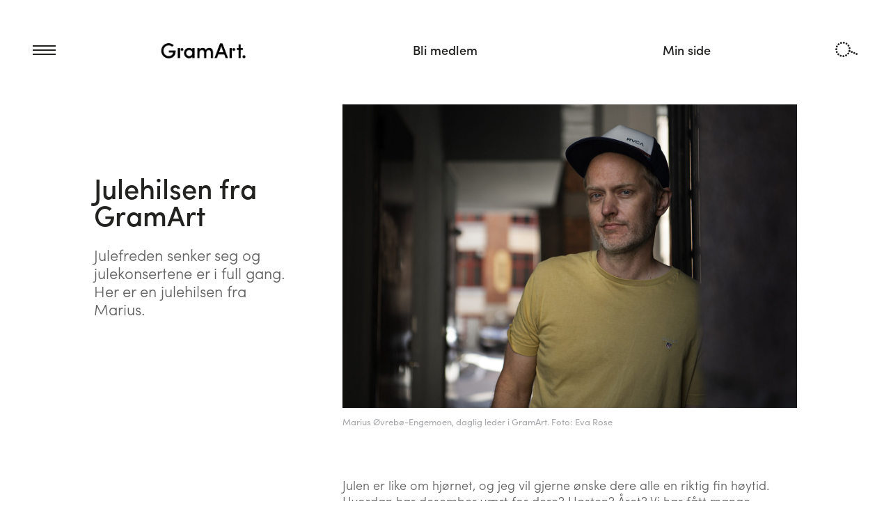

--- FILE ---
content_type: text/html; charset=UTF-8
request_url: https://www.gramart.no/julehilsen-fra-marius/
body_size: 10023
content:
<!DOCTYPE html>
<html id="doc" xmlns="http://www.w3.org/1999/xhtml" lang="nb-NO">
<head>
<title>Julehilsen fra Marius - GramArt</title>
<script id="CookieConsent" src="https://policy.app.cookieinformation.com/uc.js" data-culture="NB" type="text/javascript"></script>
<!-- Google Tag Manager -->
<script>(function(w,d,s,l,i){w[l]=w[l]||[];w[l].push({'gtm.start':
new Date().getTime(),event:'gtm.js'});var f=d.getElementsByTagName(s)[0],
j=d.createElement(s),dl=l!='dataLayer'?'&l='+l:'';j.async=true;j.src=
'https://www.googletagmanager.com/gtm.js?id='+i+dl;f.parentNode.insertBefore(j,f);
})(window,document,'script','dataLayer','GTM-MSKF4KK');</script>
<!-- End Google Tag Manager -->

<link rel="pingback" href="https://www.gramart.no/xmlrpc.php">
<meta charset="UTF-8">
<meta http-equiv="X-UA-Compatible" content="IE=edge">
<meta name="viewport" id="myViewport" content="width=device-width,initial-scale=1.0">

<!--[if lte IE 9]>
<link href="/wp-content/themes/gramart/assets/css/animations-ie-fix.css" rel="stylesheet">
<![endif]-->

    <link rel="apple-touch-icon" sizes="57x57" href="/apple-icon-57x57.png">
<link rel="apple-touch-icon" sizes="60x60" href="/apple-icon-60x60.png">
<link rel="apple-touch-icon" sizes="72x72" href="/apple-icon-72x72.png">
<link rel="apple-touch-icon" sizes="76x76" href="/apple-icon-76x76.png">
<link rel="apple-touch-icon" sizes="114x114" href="/apple-icon-114x114.png">
<link rel="apple-touch-icon" sizes="120x120" href="/apple-icon-120x120.png">
<link rel="apple-touch-icon" sizes="144x144" href="/apple-icon-144x144.png">
<link rel="apple-touch-icon" sizes="152x152" href="/apple-icon-152x152.png">
<link rel="apple-touch-icon" sizes="180x180" href="/apple-icon-180x180.png">
<link rel="icon" type="image/png" sizes="192x192"  href="/android-icon-192x192.png">
<link rel="icon" type="image/png" sizes="32x32" href="/favicon-32x32.png">
<link rel="icon" type="image/png" sizes="96x96" href="/favicon-96x96.png">
<link rel="icon" type="image/png" sizes="16x16" href="/favicon-16x16.png">
<link rel="manifest" href="/manifest.json">
<meta name="msapplication-TileColor" content="#ffffff">
<meta name="msapplication-TileImage" content="/ms-icon-144x144.png">
<meta name="theme-color" content="#ffffff">

<script src="https://use.typekit.net/fer8yiv.js"></script>
<script>try{Typekit.load({ async: true });}catch(e){}</script>


    <meta name='robots' content='index, follow, max-image-preview:large, max-snippet:-1, max-video-preview:-1' />
	<style>img:is([sizes="auto" i], [sizes^="auto," i]) { contain-intrinsic-size: 3000px 1500px }</style>
	
	<!-- This site is optimized with the Yoast SEO plugin v25.3.1 - https://yoast.com/wordpress/plugins/seo/ -->
	<link rel="canonical" href="https://www.gramart.no/julehilsen-fra-marius/" />
	<meta property="og:locale" content="nb_NO" />
	<meta property="og:type" content="article" />
	<meta property="og:title" content="Julehilsen fra Marius - GramArt" />
	<meta property="og:description" content="Julefreden senker seg og julekonsertene er i full gang. Her er en julehilsen fra Marius." />
	<meta property="og:url" content="https://www.gramart.no/julehilsen-fra-marius/" />
	<meta property="og:site_name" content="GramArt" />
	<meta property="article:published_time" content="2022-12-23T09:06:17+00:00" />
	<meta property="article:modified_time" content="2023-10-02T11:41:12+00:00" />
	<meta property="og:image" content="https://www.gramart.no/wp-content/uploads/2022/12/marius-advokat-fh.jpg" />
	<meta property="og:image:width" content="1460" />
	<meta property="og:image:height" content="974" />
	<meta property="og:image:type" content="image/jpeg" />
	<meta name="author" content="Lasse Fosshaug" />
	<meta name="twitter:card" content="summary_large_image" />
	<meta name="twitter:label1" content="Written by" />
	<meta name="twitter:data1" content="Lasse Fosshaug" />
	<meta name="twitter:label2" content="Est. reading time" />
	<meta name="twitter:data2" content="3 minutter" />
	<script type="application/ld+json" class="yoast-schema-graph">{"@context":"https://schema.org","@graph":[{"@type":"WebPage","@id":"https://www.gramart.no/julehilsen-fra-marius/","url":"https://www.gramart.no/julehilsen-fra-marius/","name":"Julehilsen fra Marius - GramArt","isPartOf":{"@id":"https://www.gramart.no/#website"},"primaryImageOfPage":{"@id":"https://www.gramart.no/julehilsen-fra-marius/#primaryimage"},"image":{"@id":"https://www.gramart.no/julehilsen-fra-marius/#primaryimage"},"thumbnailUrl":"https://www.gramart.no/wp-content/uploads/2022/12/marius-advokat-fh.jpg","datePublished":"2022-12-23T09:06:17+00:00","dateModified":"2023-10-02T11:41:12+00:00","author":{"@id":"https://www.gramart.no/#/schema/person/58979a33dc99622af95cbcbe72d5ddcb"},"breadcrumb":{"@id":"https://www.gramart.no/julehilsen-fra-marius/#breadcrumb"},"inLanguage":"nb-NO","potentialAction":[{"@type":"ReadAction","target":["https://www.gramart.no/julehilsen-fra-marius/"]}]},{"@type":"ImageObject","inLanguage":"nb-NO","@id":"https://www.gramart.no/julehilsen-fra-marius/#primaryimage","url":"https://www.gramart.no/wp-content/uploads/2022/12/marius-advokat-fh.jpg","contentUrl":"https://www.gramart.no/wp-content/uploads/2022/12/marius-advokat-fh.jpg","width":1460,"height":974,"caption":"Marius Øvrebø-Engemoen, daglig leder i GramArt. Foto: Eva Rose"},{"@type":"BreadcrumbList","@id":"https://www.gramart.no/julehilsen-fra-marius/#breadcrumb","itemListElement":[{"@type":"ListItem","position":1,"name":"Home","item":"https://www.gramart.no/"},{"@type":"ListItem","position":2,"name":"Julehilsen fra Marius"}]},{"@type":"WebSite","@id":"https://www.gramart.no/#website","url":"https://www.gramart.no/","name":"GramArt","description":"For næringsdrivende artister og musikere","potentialAction":[{"@type":"SearchAction","target":{"@type":"EntryPoint","urlTemplate":"https://www.gramart.no/?s={search_term_string}"},"query-input":{"@type":"PropertyValueSpecification","valueRequired":true,"valueName":"search_term_string"}}],"inLanguage":"nb-NO"},{"@type":"Person","@id":"https://www.gramart.no/#/schema/person/58979a33dc99622af95cbcbe72d5ddcb","name":"Lasse Fosshaug","image":{"@type":"ImageObject","inLanguage":"nb-NO","@id":"https://www.gramart.no/#/schema/person/image/","url":"https://secure.gravatar.com/avatar/f75081e3e6f132c84752259f63db3b0299f4e82d10dae39f4ba8b54c2baf2566?s=96&d=mm&r=g","contentUrl":"https://secure.gravatar.com/avatar/f75081e3e6f132c84752259f63db3b0299f4e82d10dae39f4ba8b54c2baf2566?s=96&d=mm&r=g","caption":"Lasse Fosshaug"},"sameAs":["http://gramart"],"url":"https://www.gramart.no/author/lassegramart-no/"}]}</script>
	<!-- / Yoast SEO plugin. -->


<link rel='dns-prefetch' href='//maps.googleapis.com' />
<link rel="alternate" type="application/rss+xml" title="GramArt &raquo; strøm" href="https://www.gramart.no/feed/" />
<link rel="alternate" type="application/rss+xml" title="GramArt &raquo; kommentarstrøm" href="https://www.gramart.no/comments/feed/" />
<link rel="alternate" type="application/rss+xml" title="GramArt &raquo; Julehilsen fra Marius kommentarstrøm" href="https://www.gramart.no/julehilsen-fra-marius/feed/" />
<script type="text/javascript">
/* <![CDATA[ */
window._wpemojiSettings = {"baseUrl":"https:\/\/s.w.org\/images\/core\/emoji\/15.1.0\/72x72\/","ext":".png","svgUrl":"https:\/\/s.w.org\/images\/core\/emoji\/15.1.0\/svg\/","svgExt":".svg","source":{"concatemoji":"https:\/\/www.gramart.no\/wp-includes\/js\/wp-emoji-release.min.js?ver=6.8.1"}};
/*! This file is auto-generated */
!function(i,n){var o,s,e;function c(e){try{var t={supportTests:e,timestamp:(new Date).valueOf()};sessionStorage.setItem(o,JSON.stringify(t))}catch(e){}}function p(e,t,n){e.clearRect(0,0,e.canvas.width,e.canvas.height),e.fillText(t,0,0);var t=new Uint32Array(e.getImageData(0,0,e.canvas.width,e.canvas.height).data),r=(e.clearRect(0,0,e.canvas.width,e.canvas.height),e.fillText(n,0,0),new Uint32Array(e.getImageData(0,0,e.canvas.width,e.canvas.height).data));return t.every(function(e,t){return e===r[t]})}function u(e,t,n){switch(t){case"flag":return n(e,"\ud83c\udff3\ufe0f\u200d\u26a7\ufe0f","\ud83c\udff3\ufe0f\u200b\u26a7\ufe0f")?!1:!n(e,"\ud83c\uddfa\ud83c\uddf3","\ud83c\uddfa\u200b\ud83c\uddf3")&&!n(e,"\ud83c\udff4\udb40\udc67\udb40\udc62\udb40\udc65\udb40\udc6e\udb40\udc67\udb40\udc7f","\ud83c\udff4\u200b\udb40\udc67\u200b\udb40\udc62\u200b\udb40\udc65\u200b\udb40\udc6e\u200b\udb40\udc67\u200b\udb40\udc7f");case"emoji":return!n(e,"\ud83d\udc26\u200d\ud83d\udd25","\ud83d\udc26\u200b\ud83d\udd25")}return!1}function f(e,t,n){var r="undefined"!=typeof WorkerGlobalScope&&self instanceof WorkerGlobalScope?new OffscreenCanvas(300,150):i.createElement("canvas"),a=r.getContext("2d",{willReadFrequently:!0}),o=(a.textBaseline="top",a.font="600 32px Arial",{});return e.forEach(function(e){o[e]=t(a,e,n)}),o}function t(e){var t=i.createElement("script");t.src=e,t.defer=!0,i.head.appendChild(t)}"undefined"!=typeof Promise&&(o="wpEmojiSettingsSupports",s=["flag","emoji"],n.supports={everything:!0,everythingExceptFlag:!0},e=new Promise(function(e){i.addEventListener("DOMContentLoaded",e,{once:!0})}),new Promise(function(t){var n=function(){try{var e=JSON.parse(sessionStorage.getItem(o));if("object"==typeof e&&"number"==typeof e.timestamp&&(new Date).valueOf()<e.timestamp+604800&&"object"==typeof e.supportTests)return e.supportTests}catch(e){}return null}();if(!n){if("undefined"!=typeof Worker&&"undefined"!=typeof OffscreenCanvas&&"undefined"!=typeof URL&&URL.createObjectURL&&"undefined"!=typeof Blob)try{var e="postMessage("+f.toString()+"("+[JSON.stringify(s),u.toString(),p.toString()].join(",")+"));",r=new Blob([e],{type:"text/javascript"}),a=new Worker(URL.createObjectURL(r),{name:"wpTestEmojiSupports"});return void(a.onmessage=function(e){c(n=e.data),a.terminate(),t(n)})}catch(e){}c(n=f(s,u,p))}t(n)}).then(function(e){for(var t in e)n.supports[t]=e[t],n.supports.everything=n.supports.everything&&n.supports[t],"flag"!==t&&(n.supports.everythingExceptFlag=n.supports.everythingExceptFlag&&n.supports[t]);n.supports.everythingExceptFlag=n.supports.everythingExceptFlag&&!n.supports.flag,n.DOMReady=!1,n.readyCallback=function(){n.DOMReady=!0}}).then(function(){return e}).then(function(){var e;n.supports.everything||(n.readyCallback(),(e=n.source||{}).concatemoji?t(e.concatemoji):e.wpemoji&&e.twemoji&&(t(e.twemoji),t(e.wpemoji)))}))}((window,document),window._wpemojiSettings);
/* ]]> */
</script>
<link rel='stylesheet' id='siteman-elements-styles-css' href='https://www.gramart.no/wp-content/plugins/siteman-elements/assets/css/siteman-elements.css?ver=6.8.1' type='text/css' media='screen' />
<link rel='stylesheet' id='font-awesome-css' href='https://www.gramart.no/wp-content/plugins/siteman-elements/assets/css/font-awesome.css?ver=6.8.1' type='text/css' media='all' />
<link rel='stylesheet' id='magnific-popup-css' href='https://www.gramart.no/wp-content/plugins/siteman-elements/assets/css/magnific-popup.css?ver=6.8.1' type='text/css' media='screen' />
<style id='wp-emoji-styles-inline-css' type='text/css'>

	img.wp-smiley, img.emoji {
		display: inline !important;
		border: none !important;
		box-shadow: none !important;
		height: 1em !important;
		width: 1em !important;
		margin: 0 0.07em !important;
		vertical-align: -0.1em !important;
		background: none !important;
		padding: 0 !important;
	}
</style>
<link rel='stylesheet' id='wp-block-library-css' href='https://www.gramart.no/wp-includes/css/dist/block-library/style.min.css?ver=6.8.1' type='text/css' media='all' />
<style id='classic-theme-styles-inline-css' type='text/css'>
/*! This file is auto-generated */
.wp-block-button__link{color:#fff;background-color:#32373c;border-radius:9999px;box-shadow:none;text-decoration:none;padding:calc(.667em + 2px) calc(1.333em + 2px);font-size:1.125em}.wp-block-file__button{background:#32373c;color:#fff;text-decoration:none}
</style>
<style id='global-styles-inline-css' type='text/css'>
:root{--wp--preset--aspect-ratio--square: 1;--wp--preset--aspect-ratio--4-3: 4/3;--wp--preset--aspect-ratio--3-4: 3/4;--wp--preset--aspect-ratio--3-2: 3/2;--wp--preset--aspect-ratio--2-3: 2/3;--wp--preset--aspect-ratio--16-9: 16/9;--wp--preset--aspect-ratio--9-16: 9/16;--wp--preset--color--black: #000000;--wp--preset--color--cyan-bluish-gray: #abb8c3;--wp--preset--color--white: #ffffff;--wp--preset--color--pale-pink: #f78da7;--wp--preset--color--vivid-red: #cf2e2e;--wp--preset--color--luminous-vivid-orange: #ff6900;--wp--preset--color--luminous-vivid-amber: #fcb900;--wp--preset--color--light-green-cyan: #7bdcb5;--wp--preset--color--vivid-green-cyan: #00d084;--wp--preset--color--pale-cyan-blue: #8ed1fc;--wp--preset--color--vivid-cyan-blue: #0693e3;--wp--preset--color--vivid-purple: #9b51e0;--wp--preset--gradient--vivid-cyan-blue-to-vivid-purple: linear-gradient(135deg,rgba(6,147,227,1) 0%,rgb(155,81,224) 100%);--wp--preset--gradient--light-green-cyan-to-vivid-green-cyan: linear-gradient(135deg,rgb(122,220,180) 0%,rgb(0,208,130) 100%);--wp--preset--gradient--luminous-vivid-amber-to-luminous-vivid-orange: linear-gradient(135deg,rgba(252,185,0,1) 0%,rgba(255,105,0,1) 100%);--wp--preset--gradient--luminous-vivid-orange-to-vivid-red: linear-gradient(135deg,rgba(255,105,0,1) 0%,rgb(207,46,46) 100%);--wp--preset--gradient--very-light-gray-to-cyan-bluish-gray: linear-gradient(135deg,rgb(238,238,238) 0%,rgb(169,184,195) 100%);--wp--preset--gradient--cool-to-warm-spectrum: linear-gradient(135deg,rgb(74,234,220) 0%,rgb(151,120,209) 20%,rgb(207,42,186) 40%,rgb(238,44,130) 60%,rgb(251,105,98) 80%,rgb(254,248,76) 100%);--wp--preset--gradient--blush-light-purple: linear-gradient(135deg,rgb(255,206,236) 0%,rgb(152,150,240) 100%);--wp--preset--gradient--blush-bordeaux: linear-gradient(135deg,rgb(254,205,165) 0%,rgb(254,45,45) 50%,rgb(107,0,62) 100%);--wp--preset--gradient--luminous-dusk: linear-gradient(135deg,rgb(255,203,112) 0%,rgb(199,81,192) 50%,rgb(65,88,208) 100%);--wp--preset--gradient--pale-ocean: linear-gradient(135deg,rgb(255,245,203) 0%,rgb(182,227,212) 50%,rgb(51,167,181) 100%);--wp--preset--gradient--electric-grass: linear-gradient(135deg,rgb(202,248,128) 0%,rgb(113,206,126) 100%);--wp--preset--gradient--midnight: linear-gradient(135deg,rgb(2,3,129) 0%,rgb(40,116,252) 100%);--wp--preset--font-size--small: 13px;--wp--preset--font-size--medium: 20px;--wp--preset--font-size--large: 36px;--wp--preset--font-size--x-large: 42px;--wp--preset--spacing--20: 0.44rem;--wp--preset--spacing--30: 0.67rem;--wp--preset--spacing--40: 1rem;--wp--preset--spacing--50: 1.5rem;--wp--preset--spacing--60: 2.25rem;--wp--preset--spacing--70: 3.38rem;--wp--preset--spacing--80: 5.06rem;--wp--preset--shadow--natural: 6px 6px 9px rgba(0, 0, 0, 0.2);--wp--preset--shadow--deep: 12px 12px 50px rgba(0, 0, 0, 0.4);--wp--preset--shadow--sharp: 6px 6px 0px rgba(0, 0, 0, 0.2);--wp--preset--shadow--outlined: 6px 6px 0px -3px rgba(255, 255, 255, 1), 6px 6px rgba(0, 0, 0, 1);--wp--preset--shadow--crisp: 6px 6px 0px rgba(0, 0, 0, 1);}:where(.is-layout-flex){gap: 0.5em;}:where(.is-layout-grid){gap: 0.5em;}body .is-layout-flex{display: flex;}.is-layout-flex{flex-wrap: wrap;align-items: center;}.is-layout-flex > :is(*, div){margin: 0;}body .is-layout-grid{display: grid;}.is-layout-grid > :is(*, div){margin: 0;}:where(.wp-block-columns.is-layout-flex){gap: 2em;}:where(.wp-block-columns.is-layout-grid){gap: 2em;}:where(.wp-block-post-template.is-layout-flex){gap: 1.25em;}:where(.wp-block-post-template.is-layout-grid){gap: 1.25em;}.has-black-color{color: var(--wp--preset--color--black) !important;}.has-cyan-bluish-gray-color{color: var(--wp--preset--color--cyan-bluish-gray) !important;}.has-white-color{color: var(--wp--preset--color--white) !important;}.has-pale-pink-color{color: var(--wp--preset--color--pale-pink) !important;}.has-vivid-red-color{color: var(--wp--preset--color--vivid-red) !important;}.has-luminous-vivid-orange-color{color: var(--wp--preset--color--luminous-vivid-orange) !important;}.has-luminous-vivid-amber-color{color: var(--wp--preset--color--luminous-vivid-amber) !important;}.has-light-green-cyan-color{color: var(--wp--preset--color--light-green-cyan) !important;}.has-vivid-green-cyan-color{color: var(--wp--preset--color--vivid-green-cyan) !important;}.has-pale-cyan-blue-color{color: var(--wp--preset--color--pale-cyan-blue) !important;}.has-vivid-cyan-blue-color{color: var(--wp--preset--color--vivid-cyan-blue) !important;}.has-vivid-purple-color{color: var(--wp--preset--color--vivid-purple) !important;}.has-black-background-color{background-color: var(--wp--preset--color--black) !important;}.has-cyan-bluish-gray-background-color{background-color: var(--wp--preset--color--cyan-bluish-gray) !important;}.has-white-background-color{background-color: var(--wp--preset--color--white) !important;}.has-pale-pink-background-color{background-color: var(--wp--preset--color--pale-pink) !important;}.has-vivid-red-background-color{background-color: var(--wp--preset--color--vivid-red) !important;}.has-luminous-vivid-orange-background-color{background-color: var(--wp--preset--color--luminous-vivid-orange) !important;}.has-luminous-vivid-amber-background-color{background-color: var(--wp--preset--color--luminous-vivid-amber) !important;}.has-light-green-cyan-background-color{background-color: var(--wp--preset--color--light-green-cyan) !important;}.has-vivid-green-cyan-background-color{background-color: var(--wp--preset--color--vivid-green-cyan) !important;}.has-pale-cyan-blue-background-color{background-color: var(--wp--preset--color--pale-cyan-blue) !important;}.has-vivid-cyan-blue-background-color{background-color: var(--wp--preset--color--vivid-cyan-blue) !important;}.has-vivid-purple-background-color{background-color: var(--wp--preset--color--vivid-purple) !important;}.has-black-border-color{border-color: var(--wp--preset--color--black) !important;}.has-cyan-bluish-gray-border-color{border-color: var(--wp--preset--color--cyan-bluish-gray) !important;}.has-white-border-color{border-color: var(--wp--preset--color--white) !important;}.has-pale-pink-border-color{border-color: var(--wp--preset--color--pale-pink) !important;}.has-vivid-red-border-color{border-color: var(--wp--preset--color--vivid-red) !important;}.has-luminous-vivid-orange-border-color{border-color: var(--wp--preset--color--luminous-vivid-orange) !important;}.has-luminous-vivid-amber-border-color{border-color: var(--wp--preset--color--luminous-vivid-amber) !important;}.has-light-green-cyan-border-color{border-color: var(--wp--preset--color--light-green-cyan) !important;}.has-vivid-green-cyan-border-color{border-color: var(--wp--preset--color--vivid-green-cyan) !important;}.has-pale-cyan-blue-border-color{border-color: var(--wp--preset--color--pale-cyan-blue) !important;}.has-vivid-cyan-blue-border-color{border-color: var(--wp--preset--color--vivid-cyan-blue) !important;}.has-vivid-purple-border-color{border-color: var(--wp--preset--color--vivid-purple) !important;}.has-vivid-cyan-blue-to-vivid-purple-gradient-background{background: var(--wp--preset--gradient--vivid-cyan-blue-to-vivid-purple) !important;}.has-light-green-cyan-to-vivid-green-cyan-gradient-background{background: var(--wp--preset--gradient--light-green-cyan-to-vivid-green-cyan) !important;}.has-luminous-vivid-amber-to-luminous-vivid-orange-gradient-background{background: var(--wp--preset--gradient--luminous-vivid-amber-to-luminous-vivid-orange) !important;}.has-luminous-vivid-orange-to-vivid-red-gradient-background{background: var(--wp--preset--gradient--luminous-vivid-orange-to-vivid-red) !important;}.has-very-light-gray-to-cyan-bluish-gray-gradient-background{background: var(--wp--preset--gradient--very-light-gray-to-cyan-bluish-gray) !important;}.has-cool-to-warm-spectrum-gradient-background{background: var(--wp--preset--gradient--cool-to-warm-spectrum) !important;}.has-blush-light-purple-gradient-background{background: var(--wp--preset--gradient--blush-light-purple) !important;}.has-blush-bordeaux-gradient-background{background: var(--wp--preset--gradient--blush-bordeaux) !important;}.has-luminous-dusk-gradient-background{background: var(--wp--preset--gradient--luminous-dusk) !important;}.has-pale-ocean-gradient-background{background: var(--wp--preset--gradient--pale-ocean) !important;}.has-electric-grass-gradient-background{background: var(--wp--preset--gradient--electric-grass) !important;}.has-midnight-gradient-background{background: var(--wp--preset--gradient--midnight) !important;}.has-small-font-size{font-size: var(--wp--preset--font-size--small) !important;}.has-medium-font-size{font-size: var(--wp--preset--font-size--medium) !important;}.has-large-font-size{font-size: var(--wp--preset--font-size--large) !important;}.has-x-large-font-size{font-size: var(--wp--preset--font-size--x-large) !important;}
:where(.wp-block-post-template.is-layout-flex){gap: 1.25em;}:where(.wp-block-post-template.is-layout-grid){gap: 1.25em;}
:where(.wp-block-columns.is-layout-flex){gap: 2em;}:where(.wp-block-columns.is-layout-grid){gap: 2em;}
:root :where(.wp-block-pullquote){font-size: 1.5em;line-height: 1.6;}
</style>
<link rel='stylesheet' id='theme-style-css' href='https://www.gramart.no/wp-content/themes/gramart/style.css?ver=6.8.1' type='text/css' media='all' />
<link rel='stylesheet' id='theme-base-styles-css' href='https://www.gramart.no/wp-content/themes/gramart/assets/css/theme.css?ver=6.8.1' type='text/css' media='all' />
<link rel='stylesheet' id='css3-animate-it-css' href='https://www.gramart.no/wp-content/themes/gramart/assets/css/animations.css?ver=6.8.1' type='text/css' media='all' />
<link rel='stylesheet' id='gramart-parcel-css' href='https://www.gramart.no/wp-content/themes/gramart/dist/index.css?ver=1669023557' type='text/css' media='all' />
<link rel='stylesheet' id='js_composer_front-css' href='https://www.gramart.no/wp-content/plugins/js_composer/assets/css/js_composer.min.css?ver=8.5' type='text/css' media='all' />
<script type="text/javascript" src="https://www.gramart.no/wp-includes/js/jquery/jquery.min.js?ver=3.7.1" id="jquery-core-js"></script>
<script type="text/javascript" src="https://www.gramart.no/wp-includes/js/jquery/jquery-migrate.min.js?ver=3.4.1" id="jquery-migrate-js"></script>
<script type="text/javascript" src="https://maps.googleapis.com/maps/api/js?v=3.exp&amp;sensor=false&amp;key=AIzaSyC-hS95NbgNvhFNu1HhuRJUOtkGMJN2daE&amp;ver=6.8.1" id="google-maps-js"></script>
<script type="text/javascript" src="https://www.gramart.no/wp-content/plugins/siteman-elements//assets/js/markerclusterer.js?ver=6.8.1" id="google-cluster-js"></script>
<script type="text/javascript" src="https://www.gramart.no/wp-content/plugins/siteman-elements/assets/js/siteman-elements.js?ver=6.8.1" id="siteman-elements-js-js"></script>
<script></script><link rel="https://api.w.org/" href="https://www.gramart.no/wp-json/" /><link rel="alternate" title="JSON" type="application/json" href="https://www.gramart.no/wp-json/wp/v2/posts/5677" /><link rel="EditURI" type="application/rsd+xml" title="RSD" href="https://www.gramart.no/xmlrpc.php?rsd" />
<meta name="generator" content="WordPress 6.8.1" />
<link rel='shortlink' href='https://www.gramart.no/?p=5677' />
<link rel="alternate" title="oEmbed (JSON)" type="application/json+oembed" href="https://www.gramart.no/wp-json/oembed/1.0/embed?url=https%3A%2F%2Fwww.gramart.no%2Fjulehilsen-fra-marius%2F" />
<link rel="alternate" title="oEmbed (XML)" type="text/xml+oembed" href="https://www.gramart.no/wp-json/oembed/1.0/embed?url=https%3A%2F%2Fwww.gramart.no%2Fjulehilsen-fra-marius%2F&#038;format=xml" />
    <script type="text/javascript">
        var sitemanajaxurl = '/wp-admin/admin-ajax.php';
    </script>
    <meta name="generator" content="Powered by WPBakery Page Builder - drag and drop page builder for WordPress."/>
<link rel="icon" href="https://www.gramart.no/wp-content/uploads/2024/12/cropped-favicon-32x32.jpg" sizes="32x32" />
<link rel="icon" href="https://www.gramart.no/wp-content/uploads/2024/12/cropped-favicon-192x192.jpg" sizes="192x192" />
<link rel="apple-touch-icon" href="https://www.gramart.no/wp-content/uploads/2024/12/cropped-favicon-180x180.jpg" />
<meta name="msapplication-TileImage" content="https://www.gramart.no/wp-content/uploads/2024/12/cropped-favicon-270x270.jpg" />
<noscript><style> .wpb_animate_when_almost_visible { opacity: 1; }</style></noscript>
<script type='text/javascript'> (function (d) { var apc = d.createElement('script'), fs; apc.type = 'text/javascript'; apc.charset = 'UTF-8'; apc.async = true; apc.src = 'https://static.ws.apsis.one/live/p/1499/183fb674.js'; fs = d.getElementsByTagName('script')[0]; fs.parentNode.insertBefore(apc, fs); })(document); </script>

</head>
<body class="wp-singular post-template-default single single-post postid-5677 single-format-standard wp-theme-gramart wpb-js-composer js-comp-ver-8.5 vc_responsive">
<!-- Google Tag Manager (noscript) -->
<noscript><iframe src="https://www.googletagmanager.com/ns.html?id=GTM-MSKF4KK" height="0" width="0" style="display:none;visibility:hidden"></iframe></noscript>
<!-- End Google Tag Manager (noscript) -->


	<div id="wrapper">
        <nav id="primary-nav" class="menu-hovedmeny-container"><ul id="primary-menu" class="primary-menu"><li id="menu-item-25" class="menu-item menu-item-type-post_type menu-item-object-page menu-item-25"><a href="https://www.gramart.no/om-gramart/">Om oss</a></li>
<li id="menu-item-24" class="menu-item menu-item-type-post_type menu-item-object-page menu-item-24"><a href="https://www.gramart.no/medlemsfordeler/">Medlemsfordeler</a></li>
<li id="menu-item-390" class="menu-item menu-item-type-custom menu-item-object-custom menu-item-390"><a href="/bli-medlem">Bli medlem</a></li>
<li id="menu-item-4745" class="menu-item menu-item-type-custom menu-item-object-custom menu-item-4745"><a href="https://www.artistfellesskapet.no/">Artistfellesskapet</a></li>
<li id="menu-item-22" class="menu-item menu-item-type-post_type menu-item-object-page menu-item-22"><a href="https://www.gramart.no/vi-mener/">Vi mener</a></li>
<li id="menu-item-21" class="menu-item menu-item-type-post_type menu-item-object-page menu-item-21"><a href="https://www.gramart.no/aktuelt/">Aktuelt</a></li>
<li id="menu-item-20" class="menu-item menu-item-type-post_type menu-item-object-page menu-item-20"><a href="https://www.gramart.no/kontakt-oss/">Kontakt oss</a></li>
<li id="menu-item-5359" class="menu-item menu-item-type-custom menu-item-object-custom menu-item-5359"><a href="https://www.gramart.no/soknadskalender/">Søknadskalender</a></li>
<li id="menu-item-391" class="menu-item menu-item-type-custom menu-item-object-custom menu-item-391"><a href="/min-side">Logg inn</a></li>
</ul></nav>    

        <div id="fixed_topper">
            <a id="menu-toggle" title="Toggle meny" href="#">
                <i class="menu-bars">
                    <span></span>
                </i>
            </a>

            <a id="mobile-logo" title="GramArt" href="https://www.gramart.no" class="mobile-only"><span></span></a>

            <a id="search-toggle" href="#">
                <i class="search-icon">
                    <span></span>
                </i>
            </a>

        </div>
		        <div id="inner-wrapper">


            <header id="site-header">

                <div class="header-inner">

                    <a id="logo" title="GramArt" href="https://www.gramart.no"><span></span></a>

                    <nav class="menu-header-container" id="secondary-nav">
                        <ul class="secondary-menu" id="secondary-menu">
                                                        <li class="menu-item menu-item-type-custom menu-item-object-custom menu-item-28" id="menu-item-28">
                                <a href="/bli-medlem">Bli medlem</a>
                            </li>
							<li class="menu-item menu-item-type-custom menu-item-object-custom menu-item-29" id="menu-item-29">
								<a href="/min-side">Min side</a>
                            </li>
                                                    </ul>
                    </nav>

                    <!--<nav id="secondary-nav" class="menu-header-container"><ul id="secondary-menu" class="secondary-menu"><li id="menu-item-28" class="menu-item menu-item-type-custom menu-item-object-custom menu-item-28"><a href="/bli-medlem">Bli medlem</a></li>
<li id="menu-item-29" class="menu-item menu-item-type-custom menu-item-object-custom menu-item-29"><a href="/min-side">Logg inn</a></li>
</ul></nav>!-->

                </div>

            </header>


            <div id="content">

       

    <div class="inner-content">

        <div class="row">
            <div class="small-12 medium-12 large-12 columns">

                <div class="wpb-content-wrapper"><div class="vc_row wpb_row vc_row-fluid animatedParent banner-layout"><div class="inner-row "><div class="wpb_column vc_column_container vc_col-sm-12 vc_col-lg-4 vc_col-md-4"><div class="vc_column-inner"><div class="wpb_wrapper">
	<div class="wpb_text_column wpb_content_element" >
		<div class="wpb_wrapper">
			<h1>Julehilsen fra GramArt</h1>

		</div>
	</div>

	<div class="wpb_text_column wpb_content_element" >
		<div class="wpb_wrapper">
			<h2>Julefreden senker seg og julekonsertene er i full gang. Her er en julehilsen fra Marius.</h2>

		</div>
	</div>
</div></div></div><div class="wpb_column vc_column_container vc_col-sm-12 vc_col-lg-8 vc_col-md-8"><div class="vc_column-inner"><div class="wpb_wrapper">
    <div class="siteman-retina-image align- stretched-image">
                <img fetchpriority="high" decoding="async" src="https://www.gramart.no/wp-content/uploads/2022/12/marius-advokat-fh-1460x974_c.jpg" class=""  alt="Advokat musikk gratis juridisk rådgivning" width="1460" height="974" />        <span class="foto-credit">Marius Øvrebø-Engemoen, daglig leder i GramArt. Foto: Eva Rose</span>
                    </div>

    </div></div></div></div></div><div class="vc_row wpb_row vc_row-fluid animatedParent"><div class="inner-row "><div class="wpb_column vc_column_container vc_col-sm-12 vc_col-lg-4 vc_col-md-4"><div class="vc_column-inner"><div class="wpb_wrapper"></div></div></div><div class="wpb_column vc_column_container vc_col-sm-12 vc_col-lg-8 vc_col-md-8"><div class="vc_column-inner"><div class="wpb_wrapper">
	<div class="wpb_text_column wpb_content_element" >
		<div class="wpb_wrapper">
			<p>Julen er like om hjørnet, og jeg vil gjerne ønske dere alle en riktig fin høytid. Hvordan har desember vært for dere? Høsten? Året? Vi har fått mange henvendelser i år. Noe av det som opptar dere er streaminginntekter, kontrakter og avtaler, søknader, stipend- og støtteordninger, NAV-utfordringer og forsikringer. Og selvfølgelig det viruset hvis navn vi er veldig lei av, alle sammen. Vi har svart så godt vi kan og håper dere er tilfredse med hjelpen dere har fått av oss.</p>
<p>I tillegg til sommerfesten har det blitt tid til to medlemsmøter i høst – ett i Oslo i september og ett i Bergen i desember. Det var koselig å se mange av dere ansikt til ansikt igjen. Det har jeg savnet de siste årene. I februar skal vi til Trondheim i forbindelse med Trondheim Calling, og møter gjerne medlemmer der. Bare si fra. Det gjelder helt generelt: om det er noe dere ønsker fra GramArt, ta kontakt med oss. Vi er her for dere.</p>
<h2><strong>Mer penger til utøverne</strong></h2>
<p>I høst har vi jobbet mye med implementeringen av det såkalte digitalmarkedsdirektivet. Får vi det som vi ønsker, vil strømmetjenester bli pålagt å betale ut et uoverdragelig og ufravikelig vederlag til artister og musikere. Dette som et ledd i vårt arbeid med å sikre dere rimelig vederlag fra strømmetjenestene. I Belgia og Spania har de fått gjennomslag for en lignende modell og vi bruker vårt europeiske nettverk for alt det er verdt i dette arbeidet.</p>
<p> Selv har jeg sittet i utallige møter i forhandlingsutvalget hos Norwaco i år, med en tydelig ambisjon om å hente ut en større andel av pengene som Norwaco samler inn, til artister og utøvere. Siste ord i den saken er ennå ikke sagt, men vi har god tro på at vi vil vinne frem på vegne av dere.</p>
<h2><strong>Gratis juridisk rådgivning og inkludert ulykkesforsikring</strong></h2>
<p>I år har vi en fin julegave til våre medlemmer. Vi går over til helt gratis juridisk rådgivning. Tidligere har vi fakturert for arbeid over én time, men vi har nå besluttet at vi vil være enda mer tilgjengelige for våre medlemmer. Det betyr at du som medlem har tilgang til landets ledende kompetansemiljø innen musikkrelatert juss, helt gratis.</p>
<p>Vår forsikringsrådgiver Svein har også stått på. Han har klart å fremforhandle en avtale med IF som gjør at alle medlemmer heretter får ulykkesforsikring inkludert i kontingenten. Dette i tillegg til en svært gunstig reiseforsikring og en veldig god instrumentforsikring. Vi håper dette er fordeler som dere får glede av. Begge deler gjelder fra 1. januar.</p>
<p>Da gjenstår det bare å ønske dere alle en riktig god jul og godt nyttår. Jeg håper vi ses i 2023!</p>
<p>Med vennlig hilsen</p>
<p>Marius</p>

		</div>
	</div>
</div></div></div></div></div>
</div>
                <div class="navigation">
                    <a href="https://www.gramart.no/vi-har-inngatt-samarbeid-med-fiken/" rel="prev">Forrige</a> <a href="https://www.gramart.no/inkludert-ulykkesforsikring/" rel="next">Neste</a>                </div>
            </div>
        </div>
    </div>



    </div><!-- / #content -->

        </div>
    		<footer id="site-footer">
    
    			<div class="row">
    
				
				<div class="small-12 medium-4 large-4 columns">

                    <p>
                        <a href="https://www.facebook.com/artistorganisasjonen" title="" target="_blank">Facebook</a><br />
                        <a href="https://twitter.com/gramart_artist" title="" target="_blank">Twitter</a><br />
                        <a href="https://www.instagram.com/gramart_artist/" title="" target="_blank">instagram</a>
                    </p>

                    <!--<ul class="social">
                        <li class="facebook">
                            <a href="https://www.facebook.com/artistorganisasjonen" title="" target="_blank">Facebook</a>
                        </li>
                        <li class="twitter">
                            <a href="https://twitter.com/gramart_artist" title="" target="_blank">Twitter</a>
                        </li>
                        <li class="instagram">
                            <a href="https://www.instagram.com/gramart_artist/" title="" target="_blank">instagram</a>
                        </li>
                    </ul>!-->

				</div>

                <div class="small-12 medium-4 large-4 columns">

                    <p style="float: left;">
                        St. Olavsgate 28, 0166 OSLO<br />
                        <a href="mailto:gramart@gramart.no" title="">gramart@gramart.no</a><br />
                        <a href="tel:004722005650">+47 22 00 56 50</a>
                    </p>

                </div>

                <div class="small-12 medium-4 large-4 columns">

                    <div id="credits">
                        <div class="text-center">
                            <a href="http://www.siteman.no" title="Siteman Wordpress Framework" target="_blank" class="logo-siteman">
                                <span>Wordpress fra Siteman</span>
                            </a>
                        </div>
                    </div>

                </div>
				
			</div>
			
		</footer>


	</div><!-- / #wrapper -->

    <div id="search-modal" class="modal-overlay">

        <a href="#" class="close-modal" id="close-modal">
            <i class="close-icon">
                <span></span>
            </i>
        </a>

        <div class="row">
            <div class="small-12 large-12 columns">
                <div class="modal-content modal-content-search">

                    <section class="searchform">
                        <form method="get" id="search-form" action="/index.php">
                            <input type="text" value="" name="s" id="search" placeholder="S&oslash;k p&aring; GramArt" />
                        </form>
                    </section>

                    <section id="searchresults"></section>

                </div>
            </div>
        </div>

    </div>

    <script type="speculationrules">
{"prefetch":[{"source":"document","where":{"and":[{"href_matches":"\/*"},{"not":{"href_matches":["\/wp-*.php","\/wp-admin\/*","\/wp-content\/uploads\/*","\/wp-content\/*","\/wp-content\/plugins\/*","\/wp-content\/themes\/gramart\/*","\/*\\?(.+)"]}},{"not":{"selector_matches":"a[rel~=\"nofollow\"]"}},{"not":{"selector_matches":".no-prefetch, .no-prefetch a"}}]},"eagerness":"conservative"}]}
</script>
<script type="text/html" id="wpb-modifications"> window.wpbCustomElement = 1; </script><script type="text/javascript" src="https://www.gramart.no/wp-content/plugins/siteman-elements/assets/js/jquery.magnific-popup.js?ver=6.8.1" id="magnific-js"></script>
<script type="text/javascript" src="https://www.gramart.no/wp-content/plugins/siteman-elements/assets/js/owl.carousel.min.js?ver=2.4" id="owl-carousel-js"></script>
<script type="text/javascript" src="https://www.gramart.no/wp-content/themes/gramart/assets/js/css3-animate-it.min.js?ver=6.8.1" id="css3-animate-it-js"></script>
<script type="text/javascript" src="https://www.gramart.no/wp-content/themes/gramart/assets/js/custom.forms.jquery.js?ver=6.8.1" id="custom-forms-js"></script>
<script type="text/javascript" src="https://www.gramart.no/wp-content/themes/gramart/assets/js/foundation.min.js?ver=6.8.1" id="foundation-core-js"></script>
<script type="text/javascript" src="https://www.gramart.no/wp-content/themes/gramart/assets/js/jquery.sticky.js?ver=6.8.1" id="sticky-js"></script>
<script type="text/javascript" src="https://www.gramart.no/wp-content/themes/gramart/assets/js/theme-scripts.js?ver=6.8.1" id="theme-scripts-js"></script>
<script type="text/javascript" src="https://www.gramart.no/wp-content/themes/gramart/assets/js/portal.js?ver=6.8.1" id="portal-js"></script>
<script type="text/javascript" src="https://www.gramart.no/wp-content/themes/gramart/dist/index.js?ver=1648544538" id="gramart-parcel-js"></script>
<script type="text/javascript" src="https://www.gramart.no/wp-content/plugins/js_composer/assets/js/dist/js_composer_front.min.js?ver=8.5" id="wpb_composer_front_js-js"></script>
<script></script>
        </body>
</html>

<!--
Performance optimized by W3 Total Cache. Learn more: https://www.boldgrid.com/w3-total-cache/

Page Caching using Disk: Enhanced 
Database Caching 28/108 queries in 0.052 seconds using Redis

Served from: www.gramart.no @ 2026-01-20 16:58:29 by W3 Total Cache
-->

--- FILE ---
content_type: text/css
request_url: https://www.gramart.no/wp-content/themes/gramart/style.css?ver=6.8.1
body_size: 14
content:
/*
Theme Name: GramArt
Theme URI: https://siteman.no
Author: Marius Djerv
Author URI: https://siteman.no
Description: Main theme for GramArt
Version: 1.0
License: GNU General Public License v2 or later
License URI: http://www.gnu.org/licenses/gpl-3.0.html
Tags: light, one-column, two-columns, right-sidebar, left-sidebar, responsive-layout, custom-header, custom-menu, editor-style, featured-images, post-formats, rtl-language-support, translation-ready
Text Domain: siteman
*/

.form-control.form-control-checkbox {
border: none;
}
.form-control.form-control-checkbox input {
float: left;
margin-right: 10px;
margin-top: 5px;
}


--- FILE ---
content_type: application/x-javascript
request_url: https://www.gramart.no/wp-content/themes/gramart/dist/index.js?ver=1648544538
body_size: 105
content:
!function(){var e=function(e){return e.clientHeight},t=function(e){return e/parseInt(getComputedStyle(document.documentElement).fontSize)+"rem"};document.addEventListener("DOMContentLoaded",(function(){if(["/login-portal/","/bli-medlem/"].includes(window.location.pathname)){var n,i,d,a=document.getElementById("iframe-portal"),m=document.getElementById("site-header"),o=document.getElementById("site-footer"),c=document.getElementById("inner-wrapper"),r=e(m),l=e(o),s=t(r+l+20);n=a,i="height: calc(100vh - ".concat(s,");"),n.style.cssText=i,(d="(max-width: 48em)",window.matchMedia(d)).matches?c.classList.remove("p-0","m-0"):c.classList.add("p-0","m-0")}})),document.addEventListener("DOMContentLoaded",(function(){if(["/login-portal/","/bli-medlem/"].includes(getPathName())){var e=document.getElementById("inner-wrapper");!function(e){if(maxWidthMediaQuery.matches)e.classList.remove("p-0","m-0")}(e),function(e){if(!maxWidthMediaQuery.matches)e.classList.add("p-0","m-0")}(e)}}))}();
//# sourceMappingURL=index.js.map


--- FILE ---
content_type: application/x-javascript
request_url: https://www.gramart.no/wp-content/themes/gramart/assets/js/custom.forms.jquery.js?ver=6.8.1
body_size: 1191
content:
/**!

 jQuery Custom Forms Plugin
 Version: 0.6.3
 Site: http://vebersol.net/demos/jquery-custom-forms/

 @author Vin�cius Ebersol
 @license MIT License

 */

(function($){

    var CustomForm = function(element, options) {
        this.element = element;
        this.options = options;
        this.formElements = this.element.find('input, select');

        this.init();
    };

    CustomForm.prototype = {
        init: function() {
            this.setup();
            this.bind();
        },

        setup: function() {
            var _this = this;
            this.formElements.each(function() {
                _this.create($(this));
            });
        },

        bind: function() {
            var _this = this;

            $(document).bind('toggleFormElement', function(ev, element, fakeElement, className) {
                if (_this.isRadio(element)) {
                    _this.toggleRadio(element, fakeElement, className);
                }
                else {
                    _this.toggleCheckbox(element, fakeElement, className);
                }
            });

            $(document).bind('changeSelectValue', function(ev, element, fakeSelect) {
                var optionName = $(element).find('option:selected').html();
                fakeSelect.html(optionName);
            });
        },

        create: function(element) {
            var i,
                keyClass = this.options.keyClass.split(',');

            for (i = keyClass.length - 1; i >= 0; i--) {
                if (element.hasClass($.trim(keyClass[i]))) {
                    if (element.get(0).nodeName == 'INPUT') {
                        this.createCustomInput(element);
                        return;
                    }

                    this.createCustomSelect(element);
                }
            }

        },

        createCustomSelect: function(element) {
            var _this = this,
                newValue,
                fakeSelect = this.createFakeElement(element, 'select');

            newValue = function() {
                $(document).trigger('changeSelectValue', [element, fakeSelect]);
            };

            if (this.options.enableWrapper === true) {
                element.wrap('<div class="' + this.setClass('wrapper') + '"></div>');
            }

            element.before(fakeSelect);
            element.on({
                change: function() {
                    newValue();
                },
                focus: function() {
                    fakeSelect.addClass(_this.setClass('focused'));
                    newValue();
                },
                blur: function() {
                    fakeSelect.removeClass(_this.setClass('focused'));
                },
                keyup: function() {
                    newValue();
                },
                mousedown: function() {
                    newValue();
                }
            });


            fakeSelect.attr('id', 'label_' + element.attr('id'));
            element.css({
                opacity: 0,
                position: 'relative',
                zIndex: 10,
                width: fakeSelect.outerWidth(),
                height: fakeSelect.outerHeight()
            });
        },

        createCustomInput: function(element) {
            var _this = this,
                toggleFormElement,
                fakeElement = this.createFakeElement(element, element.get(0).type),
                className = this.toSlug(element.attr('name'));

            fakeElement.addClass(className);
            element.addClass(className);


            element.before(fakeElement);
            element.css({
                opacity:0,
                position: 'absolute',
                left: -99999
            });

            toggleFormElement = function() {
                $(document).trigger('toggleFormElement', [element, fakeElement, className]);
            };

            if (element.attr('checked')) {
                fakeElement.addClass(this.setClass('checked'));
            }

            element.on({
                focus: function() {
                    fakeElement.addClass(_this.setClass('focused'));
                    if (_this.isRadio(element)) {
                        toggleFormElement();
                    }
                },
                blur: function() {
                    fakeElement.removeClass(_this.setClass('focused'));
                },
                keypress: function(ev) {
                    if (!ev.which && ((ev.charCode || ev.charCode === 0) ? ev.charCode: ev.keyCode)) {
                        ev.which = ev.charCode || ev.keyCode;
                    }

                    if (_this.isRadio(element)) {
                        toggleFormElement();
                    }

                },
                change: function() {
                    fakeElement.addClass(_this.setClass('focused'));
                    if (_this.isRadio(element)) {
                        toggleFormElement();
                    } else {
                        fakeElement.toggleClass(_this.setClass('checked'));
                    }
                }
            });

            fakeElement.on({
                click: function() {
                    if (_this.isRadio(element)) {
                        toggleFormElement();
                    }
                    else {
                        _this.toggleCheckbox(element, fakeElement, className);
                    }
                }
            });
        },

        toggleRadio: function(element, fakeElement, className) {
            $('input.' + className).prop('checked', false);
            $('span.' + className).removeClass(this.setClass('checked')).removeClass(this.setClass('focused'));

            fakeElement.addClass(this.setClass('checked')).addClass(this.setClass('focused'));
            fakeElement.next('input.' + className).prop('checked', 'checked');
        },

        toggleCheckbox: function(element, fakeElement, className) {
            if (element.attr('checked')) {
                fakeElement.next('input.' + className).attr('checked', false);
                fakeElement.removeClass(this.setClass('checked'));
            }
            else {
                fakeElement.next('input.' + className).attr('checked', true);
                fakeElement.addClass(this.setClass('checked'));
            }
        },

        createFakeElement: function(element, type) {
            var value = (type == 'select') ? $(element).find('option:selected').html() : '',
                fakeElement = $('<span class="'+ this.setClass(type) +'">'+ value +'</span>');

            if (element.attr('disabled') !== undefined) {
                fakeElement.addClass(this.setClass('disabled'));
            }

            return fakeElement;
        },

        isRadio: function(element) {
            return element.get(0).type == 'radio';
        },

        setClass: function(name) {
            return this.options.prefix + name;
        },

        toSlug: function(text) {
            return text.toLowerCase().replace(/ /g,'-').replace(/[^\w-]+/g,'');

        }
    };

    var defaultOptions = {
        prefix: 'custom-form-',
        keyClass: 'cform',
        enableWrapper: false
    };


    $.fn.customForm = function(options) {
        options = $.extend(defaultOptions, options);
        return new CustomForm(this, options);
    };

})(jQuery);
